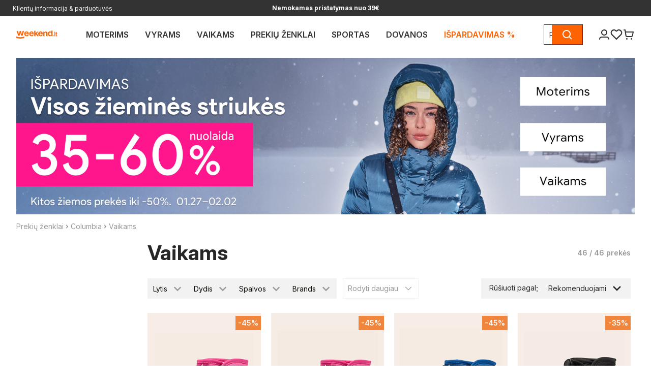

--- FILE ---
content_type: application/javascript; charset=UTF-8
request_url: https://www.weekend.lt/cdn-cgi/challenge-platform/h/b/scripts/jsd/d251aa49a8a3/main.js?
body_size: 8217
content:
window._cf_chl_opt={AKGCx8:'b'};~function(U7,Yj,YN,Yf,Yq,YG,YC,YM,Yl,U2){U7=L,function(d,Y,Uh,U6,U,X){for(Uh={d:678,Y:695,U:691,X:505,a:521,I:533,H:485,J:509,i:609,S:520,K:529},U6=L,U=d();!![];)try{if(X=-parseInt(U6(Uh.d))/1*(parseInt(U6(Uh.Y))/2)+parseInt(U6(Uh.U))/3*(parseInt(U6(Uh.X))/4)+-parseInt(U6(Uh.a))/5+parseInt(U6(Uh.I))/6+-parseInt(U6(Uh.H))/7*(parseInt(U6(Uh.J))/8)+parseInt(U6(Uh.i))/9+-parseInt(U6(Uh.S))/10*(-parseInt(U6(Uh.K))/11),X===Y)break;else U.push(U.shift())}catch(a){U.push(U.shift())}}(B,180714),Yj=this||self,YN=Yj[U7(584)],Yf={},Yf[U7(630)]='o',Yf[U7(649)]='s',Yf[U7(534)]='u',Yf[U7(611)]='z',Yf[U7(550)]='n',Yf[U7(573)]='I',Yf[U7(514)]='b',Yq=Yf,Yj[U7(706)]=function(Y,U,X,I,X0,UF,Uz,Uw,H,i,S,K,Z,D,o){if(X0={d:480,Y:701,U:516,X:634,a:619,I:628,H:555,J:628,i:684,S:512,K:702,Z:684,e:512,b:476,n:666,D:599,o:663,Q:510,m:634,V:594,W:498,s:632,k:562,v:623},UF={d:468,Y:480,U:688,X:599,a:634,I:511,H:627},Uz={d:554,Y:551,U:625,X:567},Uw=U7,H={'DcSey':Uw(X0.d),'Jhgzc':function(Q,V){return V===Q},'ECipj':function(Q,V){return Q+V},'lLvor':function(Q,V){return Q===V},'qxJGF':function(Q,V){return Q(V)},'nbsFY':Uw(X0.Y),'zmNvY':function(Q,V,W){return Q(V,W)},'NiPae':function(Q,V){return Q+V},'ksswd':function(Q,V,W){return Q(V,W)},'FFOTS':function(Q,V){return Q+V}},H[Uw(X0.U)](null,U)||H[Uw(X0.X)](void 0,U))return I;for(i=YO(U),Y[Uw(X0.a)][Uw(X0.I)]&&(i=i[Uw(X0.H)](Y[Uw(X0.a)][Uw(X0.J)](U))),i=Y[Uw(X0.i)][Uw(X0.S)]&&Y[Uw(X0.K)]?Y[Uw(X0.Z)][Uw(X0.e)](new Y[(Uw(X0.K))](i)):function(Q,Ud,V){if(Ud=Uw,H[Ud(UF.d)]!==Ud(UF.Y))return;else{for(Q[Ud(UF.U)](),V=0;V<Q[Ud(UF.X)];H[Ud(UF.a)](Q[V],Q[H[Ud(UF.I)](V,1)])?Q[Ud(UF.H)](V+1,1):V+=1);return Q}}(i),S='nAsAaAb'.split('A'),S=S[Uw(X0.b)][Uw(X0.n)](S),K=0;K<i[Uw(X0.D)];Z=i[K],D=YE(Y,U,Z),H[Uw(X0.o)](S,D)?(o='s'===D&&!Y[Uw(X0.Q)](U[Z]),H[Uw(X0.m)](H[Uw(X0.V)],X+Z)?H[Uw(X0.W)](J,H[Uw(X0.s)](X,Z),D):o||J(H[Uw(X0.s)](X,Z),U[Z])):H[Uw(X0.k)](J,H[Uw(X0.v)](X,Z),D),K++);return I;function J(Q,V,UL){UL=Uw,Object[UL(Uz.d)][UL(Uz.Y)][UL(Uz.U)](I,V)||(I[V]=[]),I[V][UL(Uz.X)](Q)}},YG=U7(546)[U7(477)](';'),YC=YG[U7(476)][U7(666)](YG),Yj[U7(696)]=function(Y,U,X6,UY,X,I,H,J,K,i){for(X6={d:601,Y:585,U:599,X:590,a:659,I:607,H:559,J:493,i:567,S:690,K:680,Z:493},UY=U7,X={'VqEGU':function(S,K){return S&K},'EjFXh':function(S,K){return S(K)},'mOvLw':UY(X6.d),'ATkBv':function(S,K){return S===K},'AaEOy':function(S,K){return S<K}},I=Object[UY(X6.Y)](U),H=0;H<I[UY(X6.U)];H++)if(X[UY(X6.X)]===X[UY(X6.X)]){if(J=I[H],X[UY(X6.a)]('f',J)&&(J='N'),Y[J]){for(i=0;X[UY(X6.I)](i,U[I[H]][UY(X6.U)]);-1===Y[J][UY(X6.H)](U[I[H]][i])&&(X[UY(X6.J)](YC,U[I[H]][i])||Y[J][UY(X6.i)]('o.'+U[I[H]][i])),i++);}else Y[J]=U[I[H]][UY(X6.S)](function(S){return'o.'+S})}else K=X[UY(X6.K)](i,Y),n>>=1,D==0&&(o=Q,m=X[UY(X6.Z)](V,W++)),s|=(0<K?1:0)*k,v<<=1},YM=function(XM,Xt,XC,XO,XE,Xq,UX,Y,U,X,a){return XM={d:525,Y:591,U:570,X:682,a:583},Xt={d:561,Y:617,U:523,X:637,a:549,I:617,H:490,J:499,i:479,S:629,K:567,Z:491,e:661,b:549,n:610,D:496,o:532,Q:579,m:617,V:523,W:661,s:602,k:633,v:486,T:617,c:487,h:530,j:500,N:567,f:500,A:617},XC={d:599},XO={d:674,Y:475,U:599,X:500,a:554,I:551,H:625,J:530,i:554,S:625,K:593,Z:477,e:617,b:554,n:551,D:625,o:641,Q:496,m:633,V:567,W:641,s:621,k:528,v:681,T:567,c:652,h:567,j:641,N:641,f:574,A:699,E:567,O:499,G:560,C:553,M:566,l:673,x:569,R:655,P:536,g:524,y:651,z:648,F:481,B0:606,B1:658,B2:517,B3:603,B4:705,B5:608,B6:478,B7:567,B8:641,B9:608,BB:595,Bw:687,BL:479,Bd:602,BY:587,BU:567,BX:495,Ba:639,BI:621,BH:600,BJ:652,Bi:689,BS:596,BK:577,BZ:486},XE={d:693},Xq={d:502,Y:500},UX=U7,Y={'oWiAo':function(I,H,J,i,S){return I(H,J,i,S)},'ddtQt':UX(XM.d),'XpeOX':function(I,H){return I+H},'oRERW':function(I,H){return I==H},'nuKNl':function(I,H){return I-H},'Vogui':function(I,H){return H|I},'DVPRa':function(I,H){return I<<H},'uwGXF':function(I,H){return H&I},'jLzmv':function(I,H){return I(H)},'rMNFR':function(I,H){return I===H},'ZRfKz':UX(XM.Y),'FrBTe':function(I,H){return I(H)},'MDWAP':function(I,H){return H|I},'NDmki':function(I,H){return I<H},'fYejy':function(I,H){return H|I},'bGWtI':function(I,H){return I<<H},'yEWxa':function(I,H){return I==H},'Qdpgm':function(I,H){return H|I},'ktuWw':function(I,H){return I<<H},'azONy':function(I,H){return H&I},'pFaaY':function(I,H){return I==H},'uovEH':function(I,H){return I-H},'hBkjJ':function(I,H){return I==H},'vXIAM':function(I,H){return I<H},'tlBRI':function(I,H){return I==H},'Vjvko':function(I,H){return I==H},'olaax':UX(XM.U),'YVbCv':function(I,H){return I(H)},'eaWWH':function(I,H){return H!=I},'Ytxqv':function(I,H){return H==I},'JtIpZ':function(I,H){return I*H},'wdfGA':function(I,H){return I<H},'ernCG':function(I,H){return I*H},'TerGD':function(I,H){return I>H},'GGQlV':function(I,H){return H&I},'liFqh':function(I,H){return H&I},'nibRT':function(I,H){return I(H)},'SSTDK':function(I,H){return I(H)},'aHYay':function(I,H){return I===H}},U=String[UX(XM.X)],X={'h':function(I){return null==I?'':X.g(I,6,function(H,Ua){return Ua=L,Ua(Xq.d)[Ua(Xq.Y)](H)})},'g':function(I,H,J,UH,i,S,K,Z,D,o,Q,V,W,s,T,j,M,x,R,P,N,A,E,O,G){if(UH=UX,i={'HtRTX':function(C,M,x,R,P,UI){return UI=L,Y[UI(XE.d)](C,M,x,R,P)},'eMGhv':Y[UH(XO.d)],'XtIpQ':UH(XO.Y)},I==null)return'';for(K={},Z={},D='',o=2,Q=3,V=2,W=[],s=0,T=0,j=0;j<I[UH(XO.U)];j+=1)if(N=I[UH(XO.X)](j),Object[UH(XO.a)][UH(XO.I)][UH(XO.H)](K,N)||(K[N]=Q++,Z[N]=!0),A=Y[UH(XO.J)](D,N),Object[UH(XO.i)][UH(XO.I)][UH(XO.S)](K,A))D=A;else for(E=UH(XO.K)[UH(XO.Z)]('|'),O=0;!![];){switch(E[O++]){case'0':o--;continue;case'1':D=String(N);continue;case'2':K[A]=Q++;continue;case'3':0==o&&(o=Math[UH(XO.e)](2,V),V++);continue;case'4':if(Object[UH(XO.b)][UH(XO.n)][UH(XO.D)](Z,D)){if(256>D[UH(XO.o)](0)){for(S=0;S<V;s<<=1,Y[UH(XO.Q)](T,Y[UH(XO.m)](H,1))?(T=0,W[UH(XO.V)](J(s)),s=0):T++,S++);for(G=D[UH(XO.W)](0),S=0;8>S;s=Y[UH(XO.s)](Y[UH(XO.k)](s,1),Y[UH(XO.v)](G,1)),H-1==T?(T=0,W[UH(XO.T)](Y[UH(XO.c)](J,s)),s=0):T++,G>>=1,S++);}else{for(G=1,S=0;S<V;s=G|s<<1,H-1==T?(T=0,W[UH(XO.h)](J(s)),s=0):T++,G=0,S++);for(G=D[UH(XO.j)](0),S=0;16>S;s=s<<1.35|G&1.22,T==Y[UH(XO.m)](H,1)?(T=0,W[UH(XO.h)](J(s)),s=0):T++,G>>=1,S++);}o--,Y[UH(XO.Q)](0,o)&&(o=Math[UH(XO.e)](2,V),V++),delete Z[D]}else for(G=K[D],S=0;S<V;s=1.8&G|s<<1,H-1==T?(T=0,W[UH(XO.h)](J(s)),s=0):T++,G>>=1,S++);continue}break}if(D!==''){if(Object[UH(XO.i)][UH(XO.n)][UH(XO.D)](Z,D)){if(256>D[UH(XO.N)](0)){if(Y[UH(XO.f)](Y[UH(XO.A)],Y[UH(XO.A)])){for(S=0;S<V;s<<=1,H-1==T?(T=0,W[UH(XO.E)](Y[UH(XO.O)](J,s)),s=0):T++,S++);for(G=D[UH(XO.W)](0),S=0;8>S;s=Y[UH(XO.G)](s<<1.7,1&G),H-1==T?(T=0,W[UH(XO.h)](J(s)),s=0):T++,G>>=1,S++);}else return M=H[UH(XO.C)](UH(XO.M)),M[UH(XO.l)]=UH(XO.x),M[UH(XO.R)]='-1',J[UH(XO.P)][UH(XO.g)](M),x=M[UH(XO.y)],R={},R=i[UH(XO.z)](i,x,x,'',R),R=S(x,x[UH(XO.F)]||x[i[UH(XO.B0)]],'n.',R),R=K(x,M[i[UH(XO.B1)]],'d.',R),Z[UH(XO.P)][UH(XO.B2)](M),P={},P.r=R,P.e=null,P}else{for(G=1,S=0;Y[UH(XO.B3)](S,V);s=Y[UH(XO.B4)](Y[UH(XO.B5)](s,1),G),Y[UH(XO.B6)](T,H-1)?(T=0,W[UH(XO.B7)](Y[UH(XO.c)](J,s)),s=0):T++,G=0,S++);for(G=D[UH(XO.B8)](0),S=0;16>S;s=Y[UH(XO.B9)](s,1)|1&G,H-1==T?(T=0,W[UH(XO.h)](J(s)),s=0):T++,G>>=1,S++);}o--,o==0&&(o=Math[UH(XO.e)](2,V),V++),delete Z[D]}else for(G=K[D],S=0;S<V;s=Y[UH(XO.BB)](Y[UH(XO.Bw)](s,1),Y[UH(XO.BL)](G,1)),Y[UH(XO.Bd)](T,Y[UH(XO.BY)](H,1))?(T=0,W[UH(XO.BU)](J(s)),s=0):T++,G>>=1,S++);o--,Y[UH(XO.BX)](0,o)&&V++}for(G=2,S=0;Y[UH(XO.Ba)](S,V);s=Y[UH(XO.BI)](s<<1.76,1.78&G),Y[UH(XO.BH)](T,H-1)?(T=0,W[UH(XO.T)](Y[UH(XO.BJ)](J,s)),s=0):T++,G>>=1,S++);for(;;)if(s<<=1,Y[UH(XO.Bi)](T,H-1)){if(UH(XO.BS)===Y[UH(XO.BK)])U(X);else{W[UH(XO.h)](Y[UH(XO.BJ)](J,s));break}}else T++;return W[UH(XO.BZ)]('')},'j':function(I,XG,UJ){return XG={d:641},UJ=UX,null==I?'':''==I?null:X.i(I[UJ(XC.d)],32768,function(H,Ui){return Ui=UJ,I[Ui(XG.d)](H)})},'i':function(I,H,J,US,i,S,K,Z,D,o,Q,V,W,s,T,j,A,N){for(US=UX,i=[],S=4,K=4,Z=3,D=[],V=Y[US(Xt.d)](J,0),W=H,s=1,o=0;3>o;i[o]=o,o+=1);for(T=0,j=Math[US(Xt.Y)](2,2),Q=1;Y[US(Xt.U)](Q,j);N=V&W,W>>=1,Y[US(Xt.X)](0,W)&&(W=H,V=J(s++)),T|=Y[US(Xt.a)](0<N?1:0,Q),Q<<=1);switch(T){case 0:for(T=0,j=Math[US(Xt.I)](2,8),Q=1;j!=Q;N=V&W,W>>=1,W==0&&(W=H,V=J(s++)),T|=(Y[US(Xt.H)](0,N)?1:0)*Q,Q<<=1);A=Y[US(Xt.J)](U,T);break;case 1:for(T=0,j=Math[US(Xt.Y)](2,16),Q=1;j!=Q;N=Y[US(Xt.i)](V,W),W>>=1,W==0&&(W=H,V=J(s++)),T|=Y[US(Xt.S)](0<N?1:0,Q),Q<<=1);A=U(T);break;case 2:return''}for(o=i[3]=A,D[US(Xt.K)](A);;){if(Y[US(Xt.Z)](s,I))return'';for(T=0,j=Math[US(Xt.Y)](2,Z),Q=1;Q!=j;N=Y[US(Xt.e)](V,W),W>>=1,W==0&&(W=H,V=J(s++)),T|=Y[US(Xt.b)](Y[US(Xt.H)](0,N)?1:0,Q),Q<<=1);switch(A=T){case 0:for(T=0,j=Math[US(Xt.Y)](2,8),Q=1;j!=Q;N=Y[US(Xt.n)](V,W),W>>=1,Y[US(Xt.D)](0,W)&&(W=H,V=Y[US(Xt.o)](J,s++)),T|=(0<N?1:0)*Q,Q<<=1);i[K++]=Y[US(Xt.Q)](U,T),A=K-1,S--;break;case 1:for(T=0,j=Math[US(Xt.m)](2,16),Q=1;Y[US(Xt.V)](Q,j);N=Y[US(Xt.W)](V,W),W>>=1,Y[US(Xt.s)](0,W)&&(W=H,V=Y[US(Xt.d)](J,s++)),T|=(0<N?1:0)*Q,Q<<=1);i[K++]=U(T),A=Y[US(Xt.k)](K,1),S--;break;case 2:return D[US(Xt.v)]('')}if(0==S&&(S=Math[US(Xt.T)](2,Z),Z++),i[A])A=i[A];else if(Y[US(Xt.c)](A,K))A=Y[US(Xt.h)](o,o[US(Xt.j)](0));else return null;D[US(Xt.N)](A),i[K++]=o+A[US(Xt.f)](0),S--,o=A,S==0&&(S=Math[US(Xt.A)](2,Z),Z++)}}},a={},a[UX(XM.a)]=X.h,a}(),Yl=null,U2=U1(),U4();function U0(d,Y,ai,aJ,aH,aI,UQ,U,X,a,I){if(ai={d:527,Y:588,U:672,X:645,a:563,I:635,H:647,J:492,i:670,S:576,K:597,Z:643,e:467,b:618,n:679,D:586,o:538,Q:694,m:664,V:604,W:544,s:626,k:556,v:677,T:707,c:669,h:669,j:488,N:669,f:538,A:542,E:583,O:615},aJ={d:513},aH={d:605,Y:547,U:575,X:547,a:668,I:482,H:467,J:548},aI={d:604},UQ=U7,U={'XCeoz':function(H,J){return H>=J},'LoLXy':function(H,J){return H<J},'YUuIB':UQ(ai.d),'VcPdl':function(H,J){return H(J)},'FAkCe':function(H,J){return H+J},'jicuM':UQ(ai.Y),'hUWjs':UQ(ai.U),'WPGTf':UQ(ai.X),'skErw':UQ(ai.a),'Tmkho':UQ(ai.I),'OuGUh':function(H){return H()}},X=Yj[UQ(ai.H)],console[UQ(ai.J)](Yj[UQ(ai.i)]),a=new Yj[(UQ(ai.S))](),a[UQ(ai.K)](UQ(ai.Z),U[UQ(ai.e)](U[UQ(ai.b)]+Yj[UQ(ai.i)][UQ(ai.n)]+U[UQ(ai.D)],X.r)),X[UQ(ai.o)]){if(U[UQ(ai.Q)]!==U[UQ(ai.m)])a[UQ(ai.V)]=5e3,a[UQ(ai.W)]=function(Um){Um=UQ,Y(Um(aI.d))};else return U[UQ(ai.s)]()<X}a[UQ(ai.k)]=function(UV){UV=UQ,U[UV(aH.d)](a[UV(aH.Y)],200)&&U[UV(aH.U)](a[UV(aH.X)],300)?Y(U[UV(aH.a)]):U[UV(aH.I)](Y,U[UV(aH.H)](U[UV(aH.J)],a[UV(aH.Y)]))},a[UQ(ai.v)]=function(UW){UW=UQ,Y(UW(aJ.d))},I={'t':U[UQ(ai.T)](Yz),'lhr':YN[UQ(ai.c)]&&YN[UQ(ai.h)][UQ(ai.j)]?YN[UQ(ai.N)][UQ(ai.j)]:'','api':X[UQ(ai.f)]?!![]:![],'c':YP(),'payload':d},a[UQ(ai.A)](YM[UQ(ai.E)](JSON[UQ(ai.O)](I)))}function YO(Y,UC,UB,U,X,I){for(UC={d:685,Y:685,U:555,X:585,a:494},UB=U7,U={},U[UB(UC.d)]=function(H,J){return H!==J},X=U,I=[];X[UB(UC.Y)](null,Y);I=I[UB(UC.U)](Object[UB(UC.X)](Y)),Y=Object[UB(UC.a)](Y));return I}function Yy(d,aB,Ur){return aB={d:626},Ur=U7,Math[Ur(aB.d)]()<d}function U5(X,a,av,Uc,I,H,J,i){if(av={d:656,Y:527,U:557,X:506,a:704,I:667,H:538,J:515,i:557,S:473,K:519,Z:508,e:581,b:515,n:557,D:704,o:598},Uc=U7,I={},I[Uc(av.d)]=Uc(av.Y),I[Uc(av.U)]=Uc(av.X),I[Uc(av.a)]=Uc(av.I),H=I,!X[Uc(av.H)])return;a===H[Uc(av.d)]?(J={},J[Uc(av.J)]=H[Uc(av.i)],J[Uc(av.S)]=X.r,J[Uc(av.K)]=Uc(av.Y),Yj[Uc(av.Z)][Uc(av.e)](J,'*')):(i={},i[Uc(av.b)]=H[Uc(av.n)],i[Uc(av.S)]=X.r,i[Uc(av.K)]=H[Uc(av.D)],i[Uc(av.o)]=a,Yj[Uc(av.Z)][Uc(av.e)](i,'*'))}function L(w,d,Y,U){return w=w-465,Y=B(),U=Y[w],U}function U1(aS,Us){return aS={d:646,Y:646},Us=U7,crypto&&crypto[Us(aS.d)]?crypto[Us(aS.Y)]():''}function YE(Y,U,X,UO,U9,I,H,J){I=(UO={d:630,Y:683,U:662,X:552,a:657,I:614,H:703,J:683,i:469,S:469,K:642,Z:698,e:684,b:572,n:684,D:654},U9=U7,{'wVzvi':function(i,S){return i!==S},'Jfonj':function(i){return i()},'uzNvd':function(i,S){return i===S},'bdUBC':U9(UO.d),'fvDdB':function(i,S){return S!==i},'QCrZm':U9(UO.Y)});try{H=U[X]}catch(i){return'i'}if(H==null)return I[U9(UO.U)](void 0,H)?'u':'x';if(I[U9(UO.X)]==typeof H)try{if(I[U9(UO.a)](U9(UO.I),U9(UO.H))){if(U9(UO.J)==typeof H[U9(UO.i)])return H[U9(UO.S)](function(){}),'p'}else return I[U9(UO.K)](I[U9(UO.Z)](Y),null)}catch(K){}return Y[U9(UO.e)][U9(UO.b)](H)?'a':H===Y[U9(UO.n)]?'D':I[U9(UO.U)](!0,H)?'T':!1===H?'F':(J=typeof H,I[U9(UO.D)]==J?YA(Y,H)?'N':'f':Yq[J]||'?')}function B(aT){return aT='JtIpZ,number,hasOwnProperty,bdUBC,createElement,prototype,concat,onload,mHulT,/invisible/jsd,indexOf,MDWAP,YVbCv,ksswd,nrurG,SSTpq3,GihUq,iframe,push,floor,display: none,Oteyg,lGiXH,isArray,bigint,rMNFR,LoLXy,XMLHttpRequest,olaax,jRTbw,SSTDK,hCbGE,postMessage,kpxcW,mGADDg,document,keys,WPGTf,uovEH,http-code:,ouEOA,mOvLw,UABrB,addEventListener,4|0|3|2|1,nbsFY,Qdpgm,MDNGV,open,detail,length,tlBRI,goRUw,pFaaY,NDmki,timeout,XCeoz,eMGhv,AaEOy,bGWtI,802197tovlXh,liFqh,symbol,VYlgj,iRARr,yOAMO,stringify,CVVxB,pow,hUWjs,Object,wYxQP,Vogui,Zhzot,FFOTS,IJvEx,call,random,splice,getOwnPropertyNames,ernCG,object,oRPER,NiPae,nuKNl,Jhgzc,rfrIa,nxiGK,Ytxqv,vIGbV,vXIAM,3|9|2|0|10|1|4|7|8|6|5,charCodeAt,wVzvi,POST,TcIPv,/jsd/oneshot/d251aa49a8a3/0.09612923434693062:1769873071:J1AgYZ1-uzJl8NOq_2FT2RmY5fUsSpyN9bffkE5j6co/,randomUUID,__CF$cv$params,HtRTX,string,sZLVo,contentWindow,jLzmv,[native code],QCrZm,tabIndex,ztZVl,fvDdB,XtIpQ,ATkBv,errorInfoObject,GGQlV,uzNvd,qxJGF,Tmkho,AdeF3,bind,error,YUuIB,location,_cf_chl_opt,error on cf_chl_props,/cdn-cgi/challenge-platform/h/,style,ddtQt,/b/ov1/0.09612923434693062:1769873071:J1AgYZ1-uzJl8NOq_2FT2RmY5fUsSpyN9bffkE5j6co/,aUjz8,onerror,19NxBznd,AKGCx8,VqEGU,uwGXF,fromCharCode,function,Array,IDTCP,kzdAf,ktuWw,sort,Vjvko,map,129873HWcsQU,loading,oWiAo,skErw,18922pADuhl,rxvNi8,LRmiB4,Jfonj,ZRfKz,TYlZ6,d.cookie,Set,ehQUt,doKBs,fYejy,pRIb1,OuGUh,nSEgn,BMhhW,FAkCe,DcSey,catch,Function,wioUj,onreadystatechange,sid,gIdyx,contentDocument,includes,split,yEWxa,azONy,GOItC,clientInformation,VcPdl,GMmOD,GUIvG,12061OSSERU,join,aHYay,href,rlwES,wdfGA,TerGD,log,EjFXh,getPrototypeOf,hBkjJ,oRERW,JBxy9,zmNvY,FrBTe,charAt,oFYpm,oe-Mu1+FwIkmqJPE6iBcHX3sU9Y7AfDGVCp08ZabQghdjyKLzxOW5$Rr42TNtvSln,imPgy,pkLOA2,32TanDtn,cloudflare-invisible,DOMContentLoaded,parent,856NauPzV,isNaN,ECipj,from,xhr-error,boolean,source,lLvor,removeChild,xjSTD,event,58670PKCiVY,457985KDAMhV,CnwA5,eaWWH,appendChild,navigator,readyState,success,DVPRa,209vijdpu,XpeOX,now,nibRT,536982fNhBdh,undefined,chctx,body,AejlM,api,dTXHw,SayCV,hXnsU,send,toString,ontimeout,jsd,_cf_chl_opt;JJgc4;PJAn2;kJOnV9;IWJi4;OHeaY1;DqMg0;FKmRv9;LpvFx1;cAdz2;PqBHf2;nFZCC5;ddwW5;pRIb1;rxvNi8;RrrrA2;erHi9,status,jicuM'.split(','),B=function(){return aT},B()}function U4(ak,as,aV,Uv,d,Y,U,X,a,H){if(ak={d:692,Y:507,U:647,X:540,a:622,I:688,H:612,J:599,i:627,S:501,K:526,Z:489,e:592,b:465,n:472,D:472},as={d:624,Y:526,U:692,X:472},aV={d:471,Y:582},Uv=U7,d={'VYlgj':function(I,H){return I<H},'wioUj':function(I){return I()},'kpxcW':function(I,H){return I(H)},'IJvEx':function(I){return I()},'SayCV':function(I,H){return H===I},'oFYpm':function(I,H){return I!==H},'rlwES':Uv(ak.d),'nSEgn':Uv(ak.Y)},Y=Yj[Uv(ak.U)],!Y)return;if(!YF()){if(d[Uv(ak.X)](Uv(ak.a),Uv(ak.a)))return;else{for(H[Uv(ak.I)](),H=0;d[Uv(ak.H)](H,J[Uv(ak.J)]);S[H+1]===i[H]?K[Uv(ak.i)](H+1,1):H+=1);return Z}}(U=![],X=function(UT){if(UT=Uv,!U){if(U=!![],!d[UT(aV.d)](YF))return;d[UT(aV.Y)](Yx,function(H){U5(Y,H)})}},d[Uv(ak.S)](YN[Uv(ak.K)],d[Uv(ak.Z)]))?X():Yj[Uv(ak.e)]?YN[Uv(ak.e)](d[Uv(ak.b)],X):(a=YN[Uv(ak.n)]||function(){},YN[Uv(ak.D)]=function(Up){Up=Uv,d[Up(as.d)](a),YN[Up(as.Y)]!==Up(as.U)&&(YN[Up(as.X)]=a,d[Up(as.d)](X))})}function Yx(d,Xg,XP,UZ,Y,U){Xg={d:671},XP={d:518,Y:683,U:636,X:541},UZ=U7,Y={'xjSTD':function(X,a){return X===a},'nxiGK':function(X,a){return X(a)},'hXnsU':function(X){return X()}},U=Yt(),U0(U.r,function(X,UK){UK=L,Y[UK(XP.d)](typeof d,UK(XP.Y))&&Y[UK(XP.U)](d,X),Y[UK(XP.X)](Yg)}),U.e&&U3(UZ(Xg.d),U.e)}function U3(X,a,ab,Uk,I,H,J,i,S,K,Z,b,n){if(ab={d:672,Y:503,U:665,X:700,a:647,I:620,H:644,J:670,i:679,S:675,K:558,Z:576,e:597,b:643,n:604,D:544,o:522,Q:670,m:522,V:564,W:670,s:564,k:697,v:504,T:670,c:676,h:497,j:660,N:535,f:515,A:545,E:542,O:583},Uk=U7,I={'imPgy':function(D,o){return D(o)},'wYxQP':function(D,o){return D+o},'TcIPv':Uk(ab.d)},!I[Uk(ab.Y)](Yy,0))return![];J=(H={},H[Uk(ab.U)]=X,H[Uk(ab.X)]=a,H);try{i=Yj[Uk(ab.a)],S=I[Uk(ab.I)](I[Uk(ab.H)]+Yj[Uk(ab.J)][Uk(ab.i)]+Uk(ab.S)+i.r,Uk(ab.K)),K=new Yj[(Uk(ab.Z))](),K[Uk(ab.e)](Uk(ab.b),S),K[Uk(ab.n)]=2500,K[Uk(ab.D)]=function(){},Z={},Z[Uk(ab.o)]=Yj[Uk(ab.Q)][Uk(ab.m)],Z[Uk(ab.V)]=Yj[Uk(ab.W)][Uk(ab.s)],Z[Uk(ab.k)]=Yj[Uk(ab.W)][Uk(ab.k)],Z[Uk(ab.v)]=Yj[Uk(ab.T)][Uk(ab.c)],Z[Uk(ab.h)]=U2,b=Z,n={},n[Uk(ab.j)]=J,n[Uk(ab.N)]=b,n[Uk(ab.f)]=Uk(ab.A),K[Uk(ab.E)](YM[Uk(ab.O)](n))}catch(D){}}function Yt(X9,UU,U,X,a,I,H,J,i,S){U=(X9={d:640,Y:475,U:580,X:477,a:536,I:524,H:655,J:553,i:566,S:466,K:517,Z:481,e:525,b:539,n:613,D:673,o:569,Q:651},UU=U7,{'hCbGE':UU(X9.d),'BMhhW':function(K,Z,b,n,D){return K(Z,b,n,D)},'dTXHw':function(K,Z,b,n,D){return K(Z,b,n,D)},'iRARr':UU(X9.Y)});try{for(X=U[UU(X9.U)][UU(X9.X)]('|'),a=0;!![];){switch(X[a++]){case'0':YN[UU(X9.a)][UU(X9.I)](H);continue;case'1':I={};continue;case'2':H[UU(X9.H)]='-1';continue;case'3':H=YN[UU(X9.J)](UU(X9.i));continue;case'4':I=U[UU(X9.S)](pRIb1,i,i,'',I);continue;case'5':return J={},J.r=I,J.e=null,J;case'6':YN[UU(X9.a)][UU(X9.K)](H);continue;case'7':I=pRIb1(i,i[UU(X9.Z)]||i[UU(X9.e)],'n.',I);continue;case'8':I=U[UU(X9.b)](pRIb1,i,H[U[UU(X9.n)]],'d.',I);continue;case'9':H[UU(X9.D)]=UU(X9.o);continue;case'10':i=H[UU(X9.Q)];continue}break}}catch(K){return S={},S.r={},S.e=K,S}}function YA(d,Y,Uj,U8){return Uj={d:470,Y:554,U:543,X:625,a:559,I:653},U8=U7,Y instanceof d[U8(Uj.d)]&&0<d[U8(Uj.d)][U8(Uj.Y)][U8(Uj.U)][U8(Uj.X)](Y)[U8(Uj.a)](U8(Uj.I))}function YR(Xz,Ue,Y,U,X,a){if(Xz={d:638,Y:671,U:616,X:647,a:550,I:483},Ue=U7,Y={},Y[Ue(Xz.d)]=Ue(Xz.Y),Y[Ue(Xz.U)]=function(I,H){return H!==I},U=Y,X=Yj[Ue(Xz.X)],!X)return null;if(a=X.i,U[Ue(Xz.U)](typeof a,Ue(Xz.a))||a<30){if(Ue(Xz.I)!==Ue(Xz.I))U(U[Ue(Xz.d)],X.e);else return null}return a}function Yz(aw,UD,d){return aw={d:647,Y:568},UD=U7,d=Yj[UD(aw.d)],Math[UD(aw.Y)](+atob(d.t))}function YF(aL,Uo,d,Y,U){return aL={d:568,Y:531},Uo=U7,d=3600,Y=Yz(),U=Math[Uo(aL.d)](Date[Uo(aL.Y)]()/1e3),U-Y>d?![]:!![]}function Yg(a9,a6,Ub,d,Y,a7,X,a,I){if(a9={d:631,Y:484,U:565,X:571,a:650,I:474,H:599,J:559,i:567,S:690,K:578,Z:589},a6={d:537},Ub=U7,d={'AejlM':function(U,X){return U+X},'sZLVo':function(U,X){return U===X},'gIdyx':function(U,X){return U<X},'GUIvG':function(U){return U()},'lGiXH':Ub(a9.d),'jRTbw':function(U,X){return U(X)},'ouEOA':function(U,X){return U*X}},Y=d[Ub(a9.Y)](YR),null===Y){if(Ub(a9.U)!==d[Ub(a9.X)])return;else if(a7={d:686},X={'kzdAf':function(H,J,Uu){return Uu=Ub,d[Uu(a6.d)](H,J)}},a=k[v],d[Ub(a9.a)]('f',a)&&(a='N'),T[a]){for(I=0;d[Ub(a9.I)](I,c[h[j]][Ub(a9.H)]);d[Ub(a9.a)](-1,N[a][Ub(a9.J)](a[A[E]][I]))&&(O(G[C[M]][I])||l[a][Ub(a9.i)]('o.'+x[R[P]][I])),I++);}else g[a]=y[z[F]][Ub(a9.S)](function(B3,Un){return Un=Ub,X[Un(a7.d)]('o.',B3)})}Yl=(Yl&&d[Ub(a9.K)](clearTimeout,Yl),setTimeout(function(){Yx()},d[Ub(a9.Z)](Y,1e3)))}function YP(){return YR()!==null}}()